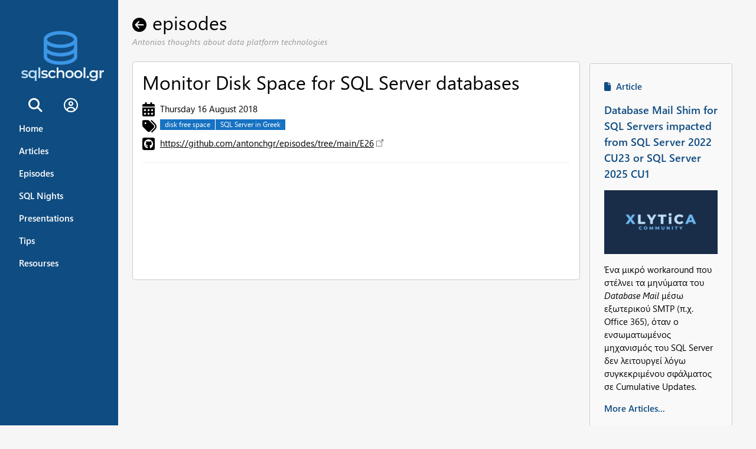

--- FILE ---
content_type: text/html; charset=utf-8
request_url: https://www.sqlschool.gr/WebCast/29/Content.aspx
body_size: 25998
content:


<!DOCTYPE html PUBLIC "-//W3C//DTD XHTML 1.0 Transitional//EN" "http://www.w3.org/TR/xhtml1/DTD/xhtml1-transitional.dtd">
<html xmlns="http://www.w3.org/1999/xhtml">
<head>
    <!-- Google tag (gtag.js) -->
    <script async src="https://www.googletagmanager.com/gtag/js?id=G-XRZHKHQ97W"></script>
    <script>
        window.dataLayer = window.dataLayer || [];
        function gtag(){dataLayer.push(arguments);}
        gtag('js', new Date());

        gtag('config', 'G-XRZHKHQ97W');
    </script>
    
    <!-- Clarity tracking code for https://www.sqlschool.gr/ -->
    <script>
        (function(c,l,a,r,i,t,y){
            c[a]=c[a]||function(){(c[a].q=c[a].q||[]).push(arguments)};
            t=l.createElement(r);t.async=1;t.src="https://www.clarity.ms/tag/"+i+"?ref=bwt";
            y=l.getElementsByTagName(r)[0];y.parentNode.insertBefore(t,y);
        })(window, document, "clarity", "script", "frq0laohgw");
    </script>
    
    <title>
	Monitor Disk Space for SQL Server databases - SQLschool.gr
</title><link rel="shortcut icon" href="../../favicon162023.png" /><meta name="viewport" content="width=device-width, initial-scale=1.0" /><meta http-equiv="content-language" content="el-gr" /><link rel="stylesheet" href="https://cdnjs.cloudflare.com/ajax/libs/font-awesome/4.7.0/css/font-awesome.min.css" />
    
    
    
    <!-- Go to www.addthis.com/dashboard to customize your tools -->
    <script type="text/javascript" src="//s7.addthis.com/js/300/addthis_widget.js#pubid=ra-5c0ba1a193e0c268"></script>
    <script src="https://kit.fontawesome.com/2ba03f803a.js" crossorigin="anonymous"></script>
    
<link href="../../App_Themes/T2023-RDD/aspButtonControlSkins.css" type="text/css" rel="stylesheet" /><link href="../../App_Themes/T2023-RDD/aspListsControls.css" type="text/css" rel="stylesheet" /><link href="../../App_Themes/T2023-RDD/aspTextBoxControlSkins.css" type="text/css" rel="stylesheet" /><link href="../../App_Themes/T2023-RDD/csharp.css" type="text/css" rel="stylesheet" /><link href="../../App_Themes/T2023-RDD/css000.css" type="text/css" rel="stylesheet" /><link href="../../App_Themes/T2023-RDD/css001.css" type="text/css" rel="stylesheet" /><link href="../../App_Themes/T2023-RDD/css2023.css" type="text/css" rel="stylesheet" /><meta property="fb:admins" content="552214023"></meta><meta property="fb:page_id" content="102410839862758"></meta><meta property="og:image" content="https://www.sqlschool.gr/images/socials_image_2023.jpg"></meta><meta property="og:site_name" content="SQL School Greece"></meta><meta name="twitter:card" content="summary_large_image"></meta><meta name="twitter:site" content="@sqlschool"></meta><meta name="twitter:creator" content="@antoniosch"></meta><meta name="twitter:image" content="https://www.sqlschool.gr/images/socials_image_twiter_2023.jpg"></meta><meta property="og:title" content="Monitor Disk Space for SQL Server databases"></meta><meta property="og:type" content="article"></meta><meta property="og:url" content="https://www.sqlschool.gr/WebCast/29/Content.aspx"></meta><meta property="og:description" content="Episode #26 with Antonios Chatzipavlis"></meta><meta name="twitter:url" content="https://www.sqlschool.gr/WebCast/29/Content.aspx"></meta><meta name="twitter:title" content="Monitor Disk Space for SQL Server databases"></meta><meta name="twitter:description" content="Episode #26 with Antonios Chatzipavlis"></meta><meta name="description" content="SQLschool.gr Web casts by Antonios Chatzipavlis" /><meta name="keywords" content="web cast, greek sql web casts, SQL server, sqlschool, sqlschool.gr, sql school greece, Antonios chatzipavlis" /></head>
<body >

    <form method="post" action="./Content.aspx" id="form1">
<div class="aspNetHidden">
<input type="hidden" name="__EVENTTARGET" id="__EVENTTARGET" value="" />
<input type="hidden" name="__EVENTARGUMENT" id="__EVENTARGUMENT" value="" />
<input type="hidden" name="__VIEWSTATE" id="__VIEWSTATE" value="/[base64]/PhSDPg8+Ezq3Ou869zrXOuSDPhM6xIM68zrfOvc+NzrzOsc+EzrEgz4TOv8+FIDxlbT5EYXRhYmFzZSBNYWlsPC9lbT4gzrzOrc+Dz4kgzrXOvs+Jz4TOtc+BzrnOus6/z40gU01UUCAoz4Auz4cuIE9mZmljZSZuYnNwOzM2NSksIM+Mz4TOsc69IM6/IM61zr3Pg8+JzrzOsc+Ez4nOvM6tzr3Ov8+CIM68zrfPh86xzr3Ouc+DzrzPjM+CIM+Ezr/PhSBTUUwgU2VydmVyIM60zrXOvSDOu861zrnPhM6/z4XPgc6zzrXOryDOu8+MzrPPiSDPg8+FzrPOus61zrrPgc65zrzOrc69zr/PhSDPg8+GzqzOu868zrHPhM6/[base64]/[base64]/////w9kaP0fcgiXLHqFv12njxrnf9by0EsB7WvBEAOZ8TTh/NM=" />
</div>

<script type="text/javascript">
//<![CDATA[
var theForm = document.forms['form1'];
if (!theForm) {
    theForm = document.form1;
}
function __doPostBack(eventTarget, eventArgument) {
    if (!theForm.onsubmit || (theForm.onsubmit() != false)) {
        theForm.__EVENTTARGET.value = eventTarget;
        theForm.__EVENTARGUMENT.value = eventArgument;
        theForm.submit();
    }
}
//]]>
</script>


<script src="/WebResource.axd?d=KmNwscPHPGSmy0xKSV7YLAVvjoxwOOC4G7r3lijPyDhI-pAxWTZoGinH53indJM4BgJtinDiJgTaVemoCL5zvfsUgkeFNkGVZxQAaM6lopA1&amp;t=638901644248157332" type="text/javascript"></script>


<script src="/ScriptResource.axd?d=qH1J732y0axvq7vuX1zafs6vGP6v_9uRXv1ai_MyeQYVfXLit4OsNxJFlU5_nlLIkSP9yqJiF8svZAAOnuZ40T93wmZWkQnUrkljaklQcEvxlFagj4PJQ7SKjTrPEeqs0&amp;t=7f16157c" type="text/javascript"></script>
<script src="/ScriptResource.axd?d=5NQ896_E0z6DdxOaGLmhaaPMvOo8AvCAVtBI8XoatOMPQ_YcTwi6q_omPzi2HAUKM_utnbX3BDgxHepEUzarJip5V5CZIW7Llu2mkv5YZ6_co1E1v_52iWKg-odhwxjgWbmy-e5xMOuQgLEd8FhOBg2&amp;t=7f16157c" type="text/javascript"></script>
<div class="aspNetHidden">

	<input type="hidden" name="__VIEWSTATEGENERATOR" id="__VIEWSTATEGENERATOR" value="65E7F3AF" />
	<input type="hidden" name="__EVENTVALIDATION" id="__EVENTVALIDATION" value="/wEdAAL4TOHT64wftMHbBDHoPuO3ZhV4gxxgtYNqQDmC6ifzD6t5SaCxQ29qbwhnDKPl5tX7sqWkBq9y/E9il6CY4upN" />
</div>
        <script type="text/javascript">
//<![CDATA[
Sys.WebForms.PageRequestManager._initialize('ctl00$ScriptManager1', 'form1', ['tctl00$PageFooterControl1$NewsletterControl1$nlsUpdatePanel','PageFooterControl1_NewsletterControl1_nlsUpdatePanel'], [], [], 90, 'ctl00');
//]]>
</script>

        <nav class="w3-sidebar w3-theme w3-collapse w3-top w3-medium w3-padding" style="z-index:3;width:200px;font-weight:bold;" id="mySidebar"><br>
            <a href="javascript:void(0)" onclick="w3_close()" class="w3-button w3-hide-large w3-display-topright" style="font-size:0px"><i class="fa fa-window-close w3-hover-red w3-display-right w3-large" ></i></a>
            <div class="w3-container">
                <a href='/default.aspx' onclick="w3_close()" >
                    <img src='/images/sqlschool-logo-2L-2023-dark-backgrounds.png' style="width: 150px !important;margin-top:20px;margin-bottom: 20px;" alt="sqlschool.gr logo"/>
                </a>
                <div class="w3-row">
                <div class="w3-container" style="padding:0px;">
                    <a href='/search.aspx' onclick="w3_close()" class="w3-bar-item w3-button w3-hover-white"><i class="fa fa-search" style="font-size:24px;"></i></a>
                    
                                <a href='/login.aspx' onclick="w3_close()" class="w3-bar-item w3-button w3-hover-white">
                                    <i class="fa fa-user-circle-o" title="Sign In" style="font-size:24px;"></i>
                                </a>
                            
                </div>
                </div>
            </div>
            <div class="w3-bar-block">
                <a href='/default.aspx' onclick="w3_close()" class="w3-bar-item w3-button w3-hover-white">Home</a> 
                <a href='/blogposts.aspx' onclick="w3_close()" class="w3-bar-item w3-button w3-hover-white">Articles</a> 
                <a href='/webcasts.aspx' onclick="w3_close()" class="w3-bar-item w3-button w3-hover-white">Episodes</a> 
                <a href='/sqlnights.aspx' onclick="w3_close()" class="w3-bar-item w3-button w3-hover-white">SQL Nights</a> 
                <a href='/presentations.aspx' onclick="w3_close()" class="w3-bar-item w3-button w3-hover-white">Presentations</a>
                <a href='/tips.aspx' onclick="w3_close()" class="w3-bar-item w3-button w3-hover-white">Tips</a> 
                <!-- <a href='/sqlnews.aspx' onclick="w3_close()" class="w3-bar-item w3-button w3-hover-white">News</a> -->
                <!-- <a href='/training.aspx' onclick="w3_close()" class="w3-bar-item w3-button w3-hover-white">Training</a> -->
                <a href='/resources.aspx' onclick="w3_close()" class="w3-bar-item w3-button w3-hover-white">Resourses</a>
                
            </div>
        </nav>
        <!-- Top menu on small screens -->
        <header class="w3-container w3-top w3-hide-large w3-theme-d1 w3-xxlarge w3-padding">
            <a href="javascript:void(0)" class="w3-button  w3-margin-right w3-text-white " onclick="w3_open()"><i class="fa fa-bars"></i></a>
            <span>
                <a href='/default.aspx' onclick="w3_close()" >  
                    <img src='/images/sqlschool-logo-2023-dark-background.png' style="width: 200px !important;" alt="sqlschool.gr logo"/>
                </a>
            </span>
        </header>
        <!-- Overlay effect when opening sidebar on small screens -->
        <div class="w3-overlay w3-hide-large" onclick="w3_close()" style="cursor:pointer" title="close side menu" id="myOverlay"></div>
        <!-- !PAGE CONTENT! -->
        <div class="w3-main" style="margin-left:200px;">
           
            

    <div class="w3-row w3-padding-large" style="min-height: 600px;">
        <div class="w3-container w3-threequarter"  style="padding-left: 0px;">
            
<div id="ContentContainer" >

    
<div id="PageTitleControl" class="w3-row">
    <div class="w3-row">
        <h1 id="MainContentPlaceHolder_FullContentControl1_goBack_PageMainTitle" style="line-height:1.0;"> <a href='/webcasts.aspx' title='Go Back'><i class='	fa fa-arrow-circle-left w3-xlarge' style='margin-right:10px;'></i></a>episodes</h1>
    </div>
</div>  
<div id="PageTitleControl2" class="w3-row">
    <div class="w3-row">
        <h6 id="MainContentPlaceHolder_FullContentControl1_goBack_PageSubTitle" style="line-height:1.0;font-style: italic;font-size: 14px;color: #9a9a9a;margin-top:0px;">Antonios thoughts about data platform technologies </h6>
    </div>
</div>
    <div class="w3-panel w3-white w3-border w3-round">
        <h1 id="MainContentPlaceHolder_FullContentControl1_Subject">Monitor Disk Space for SQL Server databases</h1>
        <div class="w3-row" style="margin-bottom:5px;">
            <div class="w3-col" style="width:30px"><i class="fa fa-calendar w3-xlarge"></i></div>
            <div id="MainContentPlaceHolder_FullContentControl1_date" class="w3-rest">Thursday 16 August 2018</div>
        </div>
        <div class="w3-row" style="margin-bottom:5px;">
            <div class="w3-col" style="width:30px"><i class="fa fa-tags w3-xlarge" ></i></div>
            <div id="MainContentPlaceHolder_FullContentControl1_TagsArray" class="w3-rest"><span class='w3-tag w3-theme-l1 w3-small' style='margin-right:1px; margin-bottom:1px;font-size:12px;'><a style='text-decoration: none !important;' href='/search.aspx?disk free space'>disk free space</a></span><span class='w3-tag w3-theme-l1 w3-small' style='margin-right:1px; margin-bottom:1px;font-size:12px;'><a style='text-decoration: none !important;' href='/search.aspx?SQL Server in Greek'>SQL Server in Greek</a></span><span class='w3-tag w3-theme-l1 w3-small' style='margin-right:1px; margin-bottom:1px;font-size:12px;'><a style='text-decoration: none !important;' href='/search.aspx?'></a></span></div>
        </div>
        <div id="MainContentPlaceHolder_FullContentControl1_githubdiv" class="w3-row" style="margin-bottom:5px;">
            <div class="w3-col" style="width:30px"><i class="fa fa-github-square w3-xlarge" ></i></div>
            <div id="MainContentPlaceHolder_FullContentControl1_gitlink" class="w3-rest"><a class='external' href='https://github.com/antonchgr/episodes/tree/main/E26' target='_blank'>https://github.com/antonchgr/episodes/tree/main/E26</a></div>
        </div>
        <hr/>
        <div id="MainContentPlaceHolder_FullContentControl1_ContentHTML" class="ContentBody" style="width: 100%; padding-top: 5px;"><iframe class ='youtube-video' src='https://www.youtube.com/embed/xDhixbsstt4' title='YouTube video player' frameborder='0' allow='accelerometer; autoplay; clipboard-write; encrypted-media; gyroscope; picture-in-picture' allowfullscreen></iframe><br/><br/></div>

        
        
    </div>

        
</div>

        </div>
        <div class="w3-container w3-quarter" style="padding-left: 0px;margin-top: 80px;">
            <p></p>
            
            







<div id="MainContentPlaceHolder_LatestTipControlRecent2_divArticleShow" class="w3-content w3-padding-large w3-round w3-border w3-pale-white">
    <p class="ItemSubject w3-text-theme w3-medium" style="font-weight:500;">
        <i class="fa fa-file w3-text-theme" style="padding-right:5px;"></i>
        Article</p>
    <span id="MainContentPlaceHolder_LatestTipControlRecent2_ArticleDataListView"><span>
            <div>
                <p class="ItemSubject w3-hover-text-blue w3-text-theme">
                    <a  class="w3-large" 
                        href='blog/database-mail-shim-for-sql-servers-impacted-from-sql-server-2022-cu23-or-sql-server-2025-cu1-1309.aspx' 
                        target=''>
                        Database Mail Shim for SQL Servers impacted from SQL Server 2022 CU23 or SQL Server 2025 CU1
                    </a>
                </p>
                <img class="w3-image" class ="w3-image" src="/images/blogs/og-community-original.png"  style="display:block;"    alt='image' />
                <p class="Summary" style="display:block;">
                    Ένα μικρό workaround που στέλνει τα μηνύματα του <em>Database Mail</em> μέσω εξωτερικού SMTP (π.χ. Office&nbsp;365), όταν ο ενσωματωμένος μηχανισμός του SQL Server δεν λειτουργεί λόγω συγκεκριμένου σφάλματος σε Cumulative Updates.
                </p>
                <iframe 
                    class="youtube-video"  
                    style="display:none;"  
                    src="" 
                    frameborder="0" 
                    allow="accelerometer; 
                    autoplay; 
                    encrypted-media; 
                    gyroscope; 
                    picture-in-picture" 
                    allowfullscreen>
                </iframe>
            </div>
        </span></span>
    <p class="ItemSubject w3-text-theme w3-hover-text-blue " >
        <a class="w3-medium" href='./blogposts.aspx'>More Articles...</a></p>
</div>

<p id="MainContentPlaceHolder_p2"></p>
            <div id="MainContentPlaceHolder_LatestTipControlRecent3_divTipShow" class="w3-content w3-padding-large w3-round w3-border w3-pale-white">
    <p class="ItemSubject w3-text-theme w3-medium" style="font-weight:500;">
        <i class="fa fa-lightbulb-o w3-text-theme w3-large" style="padding-right:5px;"></i>
        Tip</p>
    <span id="MainContentPlaceHolder_LatestTipControlRecent3_TipsDataListView"><span>
            <div>
                <h5 class="w3-text-theme" style="font-weight:500;">SQL Server 2025 for Data Professionals</h5>
                <p ><div  class="w3-container w3-center"  style='padding-top:6px;width:100%;'>
 <a href="https://youtube.com/playlist?list=PLQb0YuRguGqUo9ewByjUPqOYPCaEi2B5Q&si=ZwIGzfUPi_joZdQe"  target="_blank">
<img class="w3-image w3-hover-opacity" src="/images/episodes/e120.png" />
</a>
</div></p>
            </div>
        </span></span>
    <p class="ItemSubject w3-text-theme w3-hover-text-blue " >
        <a class="w3-medium" href='./tips.aspx'>More Tips...</a></p>
</div>









<p id="MainContentPlaceHolder_p3"></p>
            


<p></p>
            <div id="MainContentPlaceHolder_rightpanel_divFullData" class="w3-content w3-padding-large w3-round w3-white w3-border">
    
    
    <div id="MainContentPlaceHolder_rightpanel_ContentHTML" style="width: 100%; "> 
<div style=" text-align: center;" >
 <a href="https://www.XLYTICA.COM" target="_bank" >
<img class="w3-image  w3-hover-opacity"  src="/images/content/banner50x215-netfax.jpg" />
</a>
</div></div>
</div>

<p></p>
            <div id="MainContentPlaceHolder_rightpanelpage1_divFullData" class="w3-content w3-padding-large w3-round w3-white w3-border">
    
    
    <div id="MainContentPlaceHolder_rightpanelpage1_ContentHTML" style="width: 100%; ">

 <a href="https://www.youtube.com/c/sqlschoolgr?sub_confirmation=1" target="_bank">
<img class="w3-image  w3-hover-opacity" src="../../images/ytsubscribe-red.png" />
</a></div>
</div>

<p></p>
            
        </div>
    </div>


            

<div class="w3-container w3-theme-d5 w3-blue-grey w3-border-top w3-margin-top " >
    <div class="w3-row-padding">

        <div class="w3-col m3 w3-margin-bottom w3-margin-top" >
            <div id="PageFooterControl1_NewsletterControl1_nlOuterControlDiv" class="nlOuterControlDiv">

        <h4 id="PageFooterControl1_NewsletterControl1_nlCaption" class="nlCaption">
            Become a member</h4>
        <div id="PageFooterControl1_NewsletterControl1_nlInnerControlDiv" class="nlInnerControlDiv">
            <div id="PageFooterControl1_NewsletterControl1_nlsUpdatePanel">
	
                    <p>If you want to receive updates from us become a member to our community.</p>
                    <p><input type="submit" name="ctl00$PageFooterControl1$NewsletterControl1$buttonSubmit" value="Join Us" id="PageFooterControl1_NewsletterControl1_buttonSubmit" title="Become a member" class="w3-button w3-theme-d3 w3-round" />
                    </p>
                
</div>
        </div>
</div>


        </div>
  
        <div class="w3-col m3 w3-margin-bottom w3-margin-top" >
            <ul class="w3-ul">
                <li class="w3-border-0">
                    <p class="ItemSubject w3-hover-text-blue w3-text-White" style="margin-top:0px;margin-bottom:0px;">
                        <a href='/help.aspx'>About us</a>
                    </p>
                </li>
                <li class="w3-border-0">
                    <p class="ItemSubject w3-hover-text-blue w3-text-White" style="margin-top:0px;margin-bottom:0px;">
                        <a href='/contactus.aspx'>Contact us</a>
                    </p>
                </li>
                <li class="w3-border-0">
                    <p class="ItemSubject w3-hover-text-blue w3-text-White" style="margin-top:0px;margin-bottom:0px;">
                        <a href='/newsletters.aspx'>Newsletters</a>
                    </p>
                </li>
                <li class="w3-border-0">
                    <p class="ItemSubject w3-hover-text-blue w3-text-White" style="margin-top:0px;margin-bottom:0px;">
                        <a href='/Articles/5/Content.aspx'>Privacy</a>
                    </p>
                </li>
                <li class="w3-border-0">
                    <p class="ItemSubject w3-hover-text-blue w3-text-White" style="margin-top:0px;margin-bottom:0px;">
                        <a href='/Articles/4/Content.aspx'>Terms of Use</a>
                    </p>
                </li>
            </ul>
        </div>

        <div class="w3-col m3 w3-margin-bottom w3-margin-top" >
            <p class="w3-xxlarge w3-theme-text-l4" style="padding:0px;margin:0px;font-weight:600;">Connect</p>
            <p class="w3-xxlarge w3-theme-text-l3" style="padding:0px;margin:0px;font-weight:600;">Explore</p>
            <p class="w3-xxlarge w3-theme-text-l2" style="padding:0px;margin:0px;font-weight:600;">Learn</p>
               
        </div>

        <div class="w3-col m3 w3-margin-bottom w3-margin-top" >
        
            <div class="w3-pannel" >
                <a href='/SiteFeed.aspx?type=rss' target="_blank"><i class="fa-solid fa-square-rss w3-xlarge w3-padding-small w3-theme-text-l4"></i></a>
                <a href="http://www.youtube.com/achatzipavlis" target="_blank"><i class="fa-brands fa-square-youtube w3-xlarge w3-padding-small w3-theme-text-l4"></i></a>
                <a href="https://github.com/antonchgr" target="_blank" ><i class="fa-brands fa-square-github w3-xlarge w3-padding-small w3-theme-text-l4" ></i></a>
                <a href="https://www.linkedin.com/groups/4762950/" target="_blank"><i class="fa fa-linkedin-square w3-xlarge w3-padding-small w3-theme-text-l4"></i></a>
                <a href="http://www.facebook.com/sqlschoolgr" target="_blank"><i class="fa-brands fa-square-facebook w3-xlarge w3-padding-small w3-theme-text-l4" ></i></a>
                <a href="https://twitter.com/sqlschool" target="_blank"><i class="fa-brands fa-square-x-twitter w3-xlarge w3-padding-small w3-theme-text-l4"></i></a>
            </div>
            <div class="w3-pannel w3-padding-top-24" >
                <span id="PageFooterControl1_cr" class="w3-small">sqlschool.gr © 2010-2026 All rights reserved</span>
                
            </div>
            <div class="w3-pannel w3-padding-top-24" >
                <a href="https://xlytica.com" target="_blank"> <img class="w3-image" src='./images/powered-by-xlytica.png' style="width:220px !important;" /></a>
            </div>
            
            
        </div>
    </div>
    <div class="w3-row-padding w3-center"  >
        <p class="w3-small w3-theme-text-l3">This site uses cookies for operational and analytics purposes only. By continuing to browse this site, you agree to their use.</p>          
    </div>
</div>

        </div>
   
           
    </form>
    
    <script type="text/javascript">

        var _gaq = _gaq || [];
        _gaq.push(['_setAccount', 'UA-25252975-1']);
        _gaq.push(['_trackPageview']);

        (function () {
            var ga = document.createElement('script'); ga.type = 'text/javascript'; ga.async = true;
            ga.src = ('https:' == document.location.protocol ? 'https://ssl' : 'http://www') + '.google-analytics.com/ga.js';
            var s = document.getElementsByTagName('script')[0]; s.parentNode.insertBefore(ga, s);
        })();

        function w3_open() {
        document.getElementById("mySidebar").style.display = "block";
        document.getElementById("myOverlay").style.display = "block";
        }
        
        function w3_close() {
        document.getElementById("mySidebar").style.display = "none";
        document.getElementById("myOverlay").style.display = "none";
        }

        // Modal Image Gallery
        function onClick(element) {
        document.getElementById("img01").src = element.src;
        document.getElementById("modal01").style.display = "block";
        var captionText = document.getElementById("caption");
        captionText.innerHTML = element.alt;
        }

    </script>
</body>
</html>



--- FILE ---
content_type: text/css
request_url: https://www.sqlschool.gr/App_Themes/T2023-RDD/aspButtonControlSkins.css
body_size: 3927
content:
.DefaultButtonSkin {
    font-size: 16px;
    padding-left: 10px;
    padding-top: 2px;
    padding-bottom: 4px;
    padding-right: 10px;
    vertical-align: middle;
    /* font-family: 'Segoe UI',SegoeUI,"Helvetica Neue",Helvetica,Arial,sans-serif; */
    background-color: #0177bf;
    border: 1px solid #0177bf;
    border-radius: 4px;
    color: #ffffff;
    height: 30px;
    /*background-image: url('../../images/headerbkg.png');
    background-repeat: repeat-x;*/
    cursor: pointer;
}

.CancelButtonSkin {
    font-size: 16px;
    padding-left: 10px;
    padding-top: 2px;
    padding-bottom: 4px;
    padding-right: 10px;
    vertical-align: middle;
    /* font-family: 'Segoe UI',SegoeUI,"Helvetica Neue",Helvetica,Arial,sans-serif; */
    background-color: #e6e6e6;
    border: 1px solid #e6e6e6;
    border-radius: 4px;
    color: #000000;
    height: 30px;
    /*background-image: url('../../images/headerbkg.png');
    background-repeat: repeat-x;*/
    cursor: pointer;
}


.SearchButtonSkin {
    margin-top: 10px;
    font-size: 15px;
    padding-left: 10px;
    padding-top: 3px;
    padding-bottom: 5px;
    padding-right: 10px;
    vertical-align: middle;
    /* font-family: 'Segoe UI',SegoeUI,"Helvetica Neue",Helvetica,Arial,sans-serif; */
    background-color: #0177bf;
    border: 1px solid #0177bf;
    color: #ffffff;
    height: 31px;
    /*background-image: url('../../images/headerbkg.png');
    background-repeat: repeat-x;*/
    cursor: pointer;
}

.HeaderSearchButtonSkinNew {
    margin-top: 3px;
    margin-left: -40px;
    font-size: 15px;
    padding-left: 5px;
    padding-top: 3px;
    padding-bottom: 4px;
    padding-right: 5px;
    vertical-align: middle;
    /* font-family: 'Segoe UI',SegoeUI,"Helvetica Neue",Helvetica,Arial,sans-serif; */
    background-color: transparent;
    /* border: 1px solid #e6e6e6; */
    color: #ffffff;
    height: 20px;
    
    /*background-image: url('../../images/headerbkg.png');
    background-repeat: repeat-x;*/
    cursor: pointer;
}


.NewsletterButtonSkin
{
    font-size: 12px;
    padding-left: 5px;
    padding-top: 2px;
    padding-bottom: 4px;
    padding-right: 5px;
    vertical-align: middle;
    /* font-family: 'Segoe UI',SegoeUI,"Helvetica Neue",Helvetica,Arial,sans-serif; */
    background-color: #a9a9a9;
    border: 1px solid #a9a9a9;
    margin-top: 10px;
    color: #ffffff;
    height: 30px;
    
    
    /*background-image: url('../../images/headerbkg.png');
    background-repeat: repeat-x;*/
    cursor:pointer;
}

.SSNRegistrationSkin {
    font-size: 22px;
    padding-left: 5px;
    padding-top: 1px ;
    padding-bottom: 5px;  
    padding-right: 5px;
    vertical-align: middle;
    /* font-family: 'Segoe UI',SegoeUI,"Helvetica Neue",Helvetica,Arial,sans-serif; */
    background-color: #0177bf;
    border: 1px solid #0177bf;
    border-radius: 4px;
    color: #ffffff;
    height: 40px;
    /* background-image: url('../../images/headerbkg.png'); */
    /* background-repeat: repeat-x; */
    cursor: pointer;
    position: relative;
    width:200px;
    
}


.HeaderSearchButton
{
    font-size:13px;
    color:#f1f1f1 !important;
    
}

.LoginButton {
    font-size: 13px;
    color: #000000 !important;
}

.LoginStatus {
    font-size: 13px;
    color: #000000 !important;
}
    .LoginStatus a {
        font-size: 13px;
        color:#000000 !important;
    }

.LoginStatus a:hover{
    text-decoration:none;
    color:aqua;
}

.TagSearchButtonSkin
{
    margin-top: 5px !important;
    font-size: 11px;
    border:1px solid steelblue;
    background-color: aliceblue;
    color:#171717;
    padding-top: 4px;
    padding-bottom: 4px;
    /* font-family: 'Segoe UI',SegoeUI,"Helvetica Neue",Helvetica,Arial,sans-serif; */
    font-weight: 500;
}


--- FILE ---
content_type: text/css
request_url: https://www.sqlschool.gr/App_Themes/T2023-RDD/csharp.css
body_size: 1871
content:
.csharpcode, .csharpcode pre {
    font-size: 15px;
    color:black;
    font-family: Consolas, "Courier New", Courier, Monospace;
    background-color: #fbfbfb; /*white-space: pre;*/
    line-height: 1.5;
    text-align: left;
    padding: 5px 20px 5px 20px !important;

}

    .csharpcode pre {
        margin: 0em;
        padding: 5px 5px 5px 5px !important; 

        
    }

.csharpcode .rem
{
    color: green ;
}

    .csharpcode .kwrd {
        color: blue;

    }

    .csharpcode .str {
        color:red;
    }

    .csharpcode .op {
        color: rebeccapurple ;
    }

    .csharpcode .preproc {
        color: #3399cc;
    }

.csharpcode .asp
{
    background-color: #ffff00;
}

.csharpcode .html
{
    color: #800000;
}

.csharpcode .attr
{
    color: black;
}

.csharpcode .alt
{
    background-color: silver;
    width: 100%;
    margin: 0em;
}

.csharpcode .lnum
{
    color: silver;
}

.codediv {
    width: 100% !important;
    padding: 10px 10px 10px 10px;
    background-color: #fbfbfb;
    overflow: auto;
    margin-bottom: 20px !important;
    margin-top: 20px !important;
    display: inline-block;
    text-align: left;
    border: 1px solid #e6e6e6;
    border-radius: 5px;
}

.ContentBody .codediv {
    width: 100% !important;
    padding: 10px 10px 10px 10px;
    background-color: #fbfbfb;
    overflow: auto;
    margin-bottom: 20px !important;
    margin-top: 20px !important;
    display: inline-block;
    text-align: left;
    border: 1px solid #e6e6e6;
    border-radius: 5px;
    
}

.codediv p
{
    font-family: "Segoe UI", Arial, Helvetica, sans-serif;
    font-weight: 500;
    width: auto;
    padding-left: 10px;
    padding-bottom: 5px;
    font-size: 17px;
    text-align: left;
    border-bottom: 1px solid #e6e6e6;
}

--- FILE ---
content_type: text/css
request_url: https://www.sqlschool.gr/App_Themes/T2023-RDD/css001.css
body_size: 3301
content:
/* youtube videos */
.youtube-video { aspect-ratio: 16 / 9;  width: 100%; }
.image16x9 { aspect-ratio: 16 / 9;  width: 100%; }
/* rating control for blog posts items */
.ratingStar {     font-size: 0pt; width: 18px; height: 18px; margin: 0px; padding: 0px; cursor: pointer; display: block; background-repeat: no-repeat; }
.filledRatingStar { background-image: url('../../images/FilledStar.png'); }
.emptyRatingStar  { background-image: url('../../images/EmptyStar.png'); }
.savedRatingStar  { background-image: url('../../images/SavedStar.png'); }


.ItemType {color: #808080;font-size: 12px;text-transform: uppercase;letter-spacing: 1px;}

.ItemSubject a, a:visited{ text-decoration: none !important;  font-weight:500 !important;}

.ac-hyperlink a, a:active, a:visited { color:#1772c2 !important; text-decoration: none !important;  }
.ac-hyperlink-hover a:hover { color:#1772c2 !important;text-decoration: underline !important;  }

.tagitem a, a:visited{ color: inherit !important ; text-decoration: none !important;}
.tagitem a:hover { color: #161b1d !important; }


/* rating control for blog posts items */
.ratingStar {     font-size: 0pt; width: 28px; height: 22px; margin: 0px; padding: 0px; padding-left: 13px !important; cursor: pointer; display: block; background-repeat: no-repeat; }
.filledRatingStar { background-image: url('../../images/star-yellow.png');  }
.emptyRatingStar  { background-image: url('../../images/star-empty.png'); }
.savedRatingStar  { background-image: url('../../images/star-black.png'); }

.searchtext {height: 28px !important;}

.ac-alert-danger{color:#000!important;background-color:#f98d85  !important}
.ac-alert-warning{color:#000!important;background-color:#ffef64 !important}
.ac-alert-info{color:#000!important;background-color:#79bff8!important}
.ac-alert-good{color:#000!important;background-color:#93cf95!important}
.ac-alert-note{color:#000!important;background-color:#efd9fd!important}

figcaption {font-style:italic;text-align: center; padding-top: 10px;padding-bottom: 10px;}

.w3-pale-white,.w3-hover-pale-white:hover{color:#000!important;background-color:#f9f9f9!important}

a.external {
    background: url(/images/icons8-external-link-12.png) center right no-repeat;
    padding-right: 16px;
}


@font-face { font-family: "Segoe UI";  src: url("/res/fonts/SEGOEUI.TTF");}
@font-face { font-family: "Segoe UI";  src: url("/res/fonts/SEGOEUIB.TTF"); font-weight: bold;} 
@font-face { font-family: "Segoe UI";  src: url("/res/fonts/SEGOEUII.TTF"); font-style: italic;}
@font-face { font-family: "Segoe UI";  src: url("/res/fonts/SEGUISB.TTF"); font-weight: 500;}
@font-face { font-family: "Segoe UI";  src: url("/res/fonts/SEGUISB.TTF"); font-weight: 600;}
@font-face { font-family: "Segoe UI";  src: url("/res/fonts/SEGUISB.TTF"); font-weight: 700;}
@font-face { font-family: "Segoe UI";  src:url("/res/fonts/SEGUISBI.TTF"); font-style: italic; font-weight: 500;}

@font-face { font-family: "Consolas";  src:url("/res/fonts/CONSOLA.TTF");}
@font-face { font-family: "Consolas Bold";  src:url("/res/fonts/CONSOLAB.TTF");}
@font-face { font-family: "Consolas Bold Italic";  src:url("/res/fonts/CONSOLAZ.TTF");}
@font-face { font-family: "Consolas Italic";  src:url("/res/fonts/CONSOLAI.TTF");}


--- FILE ---
content_type: text/css
request_url: https://www.sqlschool.gr/App_Themes/T2023-RDD/css2023.css
body_size: 1489
content:
/* 2023 color of the year */
.w3-2023-theme-l5 {color:#000 !important; background-color:#fcf2f4 !important}
.w3-2023-theme-l4 {color:#000 !important; background-color:#f3d5dc !important}
.w3-2023-theme-l3 {color:#000 !important; background-color:#e8aab9 !important}
.w3-2023-theme-l2 {color:#fff !important; background-color:#dc8095 !important}
.w3-2023-theme-l1 {color:#fff !important; background-color:#d15572 !important}
.w3-2023-theme-d1 {color:#fff !important; background-color:#a92e4b !important}
.w3-2023-theme-d2 {color:#fff !important; background-color:#972943 !important}
.w3-2023-theme-d3 {color:#fff !important; background-color:#84243a !important}
.w3-2023-theme-d4 {color:#fff !important; background-color:#711f32 !important}
.w3-2023-theme-d5 {color:#fff !important; background-color:#5e1a2a !important}

.w3-2023-theme-light {color:#000 !important; background-color:#fcf2f4 !important}
.w3-2023-theme-dark {color:#fff !important; background-color:#5e1a2a !important}
.w3-2023-theme-action {color:#fff !important; background-color:#5e1a2a !important}

.w3-2023-theme {color:#fff !important; background-color:#be3455 !important}
.w3-2023-text-theme {color:#be3455 !important}
.w3-2023-border-theme {border-color:#be3455 !important}

.w3-2023-hover-theme:hover {color:#fff !important; background-color:#be3455 !important}
.w3-2023-hover-text-theme:hover {color:#be3455 !important}
.w3-2023-hover-border-theme:hover {border-color:#be3455 !important}


